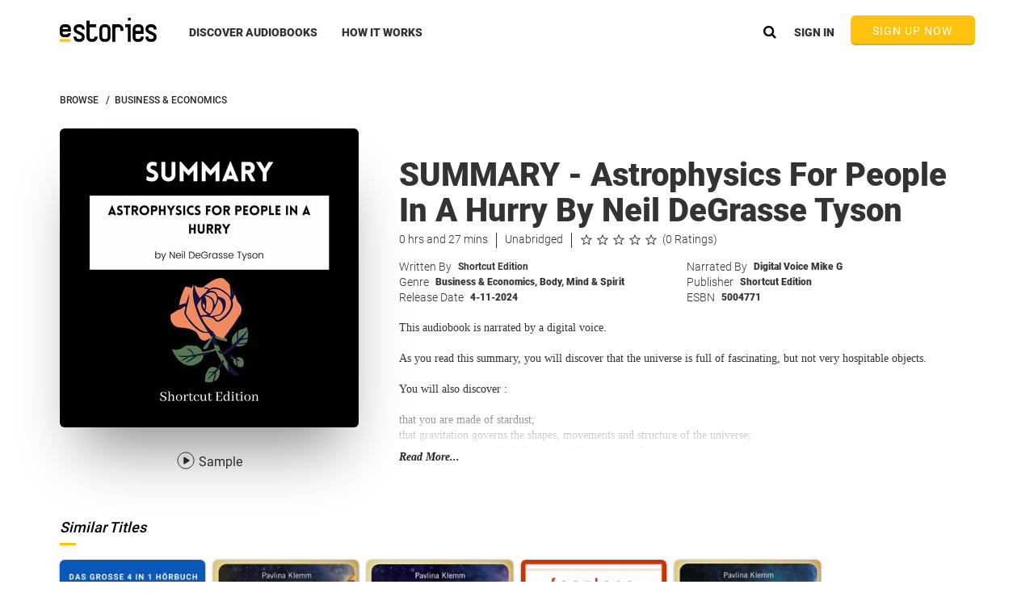

--- FILE ---
content_type: text/css
request_url: https://www.estories.com/globalWeb/thirdParty/css/rzslider.css?v=24.6.2359.d645eee
body_size: 1068
content:
/*! angularjs-slider - v2.14.0 - 
 (c) Rafal Zajac <rzajac@gmail.com>, Valentin Hervieu <valentin@hervieu.me>, Jussi Saarivirta <jusasi@gmail.com>, Angelin Sirbu <angelin.sirbu@gmail.com> - 
 https://github.com/angular-slider/angularjs-slider - 
 2016-05-25 */
rzslider {
  position: relative;
  display: inline-block;
  width: 100%;
  height: 4px;
  margin: 35px 0 15px 0;
  vertical-align: middle;
  -webkit-user-select: none;
     -moz-user-select: none;
      -ms-user-select: none;
          user-select: none;
}

rzslider.with-legend {
  margin-bottom: 40px;
}

rzslider[disabled] {
  cursor: not-allowed;
}

rzslider[disabled] .rz-pointer {
  cursor: not-allowed;
  background-color: #d8e0f3;
}

rzslider span {
  position: absolute;
  display: inline-block;
  white-space: nowrap;
}

rzslider .rz-base {
  width: 100%;
  height: 100%;
  padding: 0;
}

rzslider .rz-bar-wrapper {
  left: 0;
  z-index: 1;
  width: 100%;
  height: 32px;
  padding-top: 16px;
  margin-top: -16px;
  box-sizing: border-box;
}

rzslider .rz-bar-wrapper.rz-draggable {
  cursor: move;
}

rzslider .rz-bar {
  left: 0;
  z-index: 1;
  width: 100%;
  height: 4px;
  background: #d8e0f3;
  -webkit-border-radius: 2px;
     -moz-border-radius: 2px;
          border-radius: 2px;
}

rzslider .rz-bar.rz-selection {
  z-index: 2;
  background: #0db9f0;
  -webkit-border-radius: 2px;
     -moz-border-radius: 2px;
          border-radius: 2px;
}

rzslider .rz-pointer {
  top: -14px;
  z-index: 3;
  width: 32px;
  height: 32px;
  cursor: pointer;
  background-color: #0db9f0;
  -webkit-border-radius: 16px;
     -moz-border-radius: 16px;
          border-radius: 16px;
}

rzslider .rz-pointer:after {
  position: absolute;
  top: 12px;
  left: 12px;
  width: 8px;
  height: 8px;
  background: #ffffff;
  -webkit-border-radius: 4px;
     -moz-border-radius: 4px;
          border-radius: 4px;
  content: '';
}

rzslider .rz-pointer:hover:after {
  background-color: #ffffff;
}

rzslider .rz-pointer.rz-active {
  z-index: 4;
}

rzslider .rz-pointer.rz-active:after {
  background-color: #451aff;
}

rzslider .rz-bubble {
  bottom: 16px;
  padding: 1px 3px;
  color: #55637d;
  cursor: default;
}

rzslider .rz-bubble.rz-selection {
  top: 16px;
}

rzslider .rz-bubble.rz-limit {
  color: #55637d;
}

rzslider .rz-ticks {
  position: absolute;
  top: -3px;
  left: 0;
  z-index: 1;
  display: -webkit-flex;
  display: -ms-flexbox;
  display: flex;
  width: 100%;
  height: 0;
  padding: 0 11px;
  margin: 0;
  list-style: none;
  box-sizing: border-box;
  -webkit-justify-content: space-between;
  -ms-flex-pack: justify;
  justify-content: space-between;
}

rzslider .rz-ticks .rz-tick {
  width: 10px;
  height: 10px;
  text-align: center;
  cursor: pointer;
  background: #d8e0f3;
  border-radius: 50%;
}

rzslider .rz-ticks .rz-tick.rz-selected {
  background: #0db9f0;
}

rzslider .rz-ticks .rz-tick .rz-tick-value {
  position: absolute;
  top: -30px;
  transform: translate(-50%, 0);
}

rzslider .rz-ticks .rz-tick .rz-tick-legend {
  position: absolute;
  top: 24px;
  max-width: 50px;
  white-space: normal;
  transform: translate(-50%, 0);
}

rzslider .rz-ticks.rz-ticks-values-under .rz-tick-value {
  top: initial;
  bottom: -40px;
}

rzslider.rz-vertical {
  position: relative;
  width: 4px;
  height: 100%;
  padding: 0;
  margin: 0 20px;
  vertical-align: baseline;
}

rzslider.rz-vertical .rz-base {
  width: 100%;
  height: 100%;
  padding: 0;
}

rzslider.rz-vertical .rz-bar-wrapper {
  top: auto;
  left: 0;
  width: 32px;
  height: 100%;
  padding: 0 0 0 16px;
  margin: 0 0 0 -16px;
}

rzslider.rz-vertical .rz-bar {
  bottom: 0;
  left: auto;
  width: 4px;
  height: 100%;
}

rzslider.rz-vertical .rz-pointer {
  top: auto;
  bottom: 0;
  left: -14px !important;
}

rzslider.rz-vertical .rz-bubble {
  bottom: 0;
  left: 16px !important;
  margin-left: 3px;
}

rzslider.rz-vertical .rz-bubble.rz-selection {
  top: auto;
  left: 16px !important;
}

rzslider.rz-vertical .rz-ticks {
  top: 0;
  left: -3px;
  z-index: 1;
  width: 0;
  height: 100%;
  padding: 11px 0;
  -webkit-flex-direction: column-reverse;
      -ms-flex-direction: column-reverse;
          flex-direction: column-reverse;
}

rzslider.rz-vertical .rz-ticks .rz-tick {
  vertical-align: middle;
}

rzslider.rz-vertical .rz-ticks .rz-tick .rz-tick-value {
  top: initial;
  left: 22px;
  transform: translate(0, -28%);
}

rzslider.rz-vertical .rz-ticks .rz-tick .rz-tick-legend {
  top: initial;
  right: 24px;
  max-width: none;
  white-space: nowrap;
  transform: translate(0, -28%);
}

rzslider.rz-vertical .rz-ticks.rz-ticks-values-under .rz-tick-value {
  right: 12px;
  bottom: initial;
  left: initial;
}

--- FILE ---
content_type: text/css
request_url: https://www.estories.com/assets/css/theme.css?v=24.6.2359.d645eee
body_size: 1229
content:
.themeBanner {
    background: url(../img/theme/extraWide.jpg) no-repeat center;
    background-size: cover;
    width: 100%;
    height: 420px;
    -webkit-clip-path: polygon(100% 0, 100% 85%, 50% 100%, 0 85%, 0 0);
    clip-path: polygon(100% 0, 100% 85%, 50% 100%, 0 85%, 0 0);
}

.themeTitle {
    font-family: Triplay, sans-serif;
    font-size: 110px;
    line-height: 0.8;
    text-align: center;
    color: #054760;
}

.mobileSectionTitle,
.mobileSectionTitleUnderline,
.mobileSeeAllButton {
    display: none;
}

.themeSection {
    width: 100%;
    height: 490px;
}

.themeBackground {
    position: relative;
    height: 490px;
    background-size: cover;
}

.themeTitleButtonWrapper.copyOnLeft {
    float: right;
}

.themeSection .copyOnLeft.themeTitleButtonWrapper:first-child{
    float: right;
}

.themeButton {
    margin-top: 8px;
    max-width: 400px;
    margin-left: auto;
    margin-right: auto;
}

.centerTitle {
    text-align: center;
}

.back__to__school__left__overhang {
    margin-left: -84px;
}

.themeButton:hover {
    margin-top: 8px;
    max-width: 400px;
}

.themeButtonText {
    padding: 12px 0;
    font-family: Roboto, sans-serif;
    font-size: 16px;
    font-weight: 800;
    text-align: center;
}

.themeTitleButtonWrapper {
    width: 50%;
    float: left;
    position: relative;
    top: 50%;
    transform: translateY(-50%);
}

.copyOnLeft.threeBooksWrapper .bookCoverWrapper:first-child{
    float: right;
    width: 45%;

}

.copyOnLeft.threeBooksWrapper .bookCoverWrapper:nth-child(2) {
    position: absolute;
    left: 51%;
    width: 50%;
    transform: translateX(-45%);
}

.copyOnLeft.threeBooksWrapper .bookCoverWrapper:last-child {
    width: 55%;
    float: left;
}

.threeBooksWrapper .bookCoverWrapper:first-child{
    float: left;
    width: 45%;

}

.threeBooksWrapper .bookCoverWrapper:first-child .imagePlaceholder {
    border-radius: 8px;
}

.threeBooksWrapper .bookCoverWrapper:nth-child(2) {
    position: absolute;
    left: 45%;
    width: 50%;
    transform: translateX(-45%);
}

.threeBooksWrapper .bookCoverWrapper:nth-child(2) .imagePlaceholder {
    border-radius: 10px;

}

.threeBooksWrapper .bookCoverWrapper:last-child {
    width: 55%;
    float: right;
}

.threeBooksWrapper .bookCoverWrapper:last-child .imagePlaceholder {
    border-radius: 12px;
}

.bookCoverWrapper .imagePlaceholder {
    overflow: hidden;
    box-shadow: 0px 16px 20px 3px rgba(0, 0, 0, 0.09);
}

.threeBooksWrapper .bookCoverWrapper {
    position: relative;
    float: left;
    width: 33.3%;
}

.threeBooksWrapper .bookCoverWrapper:hover .preloadImage {
    -webkit-transform: scale(1.06, 1.06);
    -moz-transform: scale(1.06, 1.06);
    -ms-transform: scale(1.06, 1.06);
    -o-transform: scale(1.06, 1.06);
    transform: scale(1.06, 1.06);
}

.copyOnRight.threeBooksWrapper .bookCoverWrapper:first-child
{
    float: right;
}

.copyOnRight.threeBooksWrapper .bookCoverWrapper:last-child
{
    float: left;
}

.bookCoverWrapper  a {
    position: absolute;
    top: 50%;
    width: 100%;
    -webkit-transform: translateY(-50%);
    -moz-transform: translateY(-50%);
    -ms-transform: translateY(-50%);
    -o-transform: translateY(-50%);
    transform: translateY(-50%);
}

.theme__content__container {
    /*left: 50%;*/
    /*position: absolute;*/
    /*top: 50%;*/
    /*transform: translate(-50%, -50%);*/
    /*width: 100%;*/
    padding-left: 15%;
}

.centerOnButton {
    padding-right: 15%;
    padding-left: 0;
}

@media (max-width: 840px) {
    .themeBanner {
        background: url(../img/theme/extraWidthTablet.jpg) no-repeat center;
        background-size: cover
    }
}

@media (max-width: 1000px) {
    .themeTitle {
        font-size: 70px;
    }
}

@media (max-width: 600px) {

    .mobileSectionTitleUnderline {
        display: block;
        width: 50px;
        background: #ffc20e;
        padding: 2px;
        position: relative;
        margin: 0 auto;
        margin-top: 9px;
        margin-bottom: 9px;

    }
    .themeBanner {
        background: url(../img/theme/backToSchoolBannerMobile.jpg) no-repeat center;
        background-size: cover;
        width: 100%;
        height: 420px;
        -webkit-clip-path: none;
        clip-path: none;
    }

    .themeBackground {
        height: 320px;
    }

    .themeTitleButtonWrapper,
    .themeTitleButtonWrapper.copyOnLeft {
        float: none;
        width: 66%;
        margin: 0 auto;
        position: absolute;
        top: 50%;
        left: 50%;
        transform: translate(-50%, -50%);
    }

    .copyOnLeft.threeBooksWrapper .bookCoverWrapper:nth-child(2) {
        left: 48%;
    }


    .threeBooksWrapper .bookCoverWrapper:nth-child(2) {
        z-index: 2;
        left: 48%;
    }

    .threeBooksWrapper .bookCoverWrapper:last-child {
        width: 45%;
    }

    .copyOnLeft.threeBooksWrapper .bookCoverWrapper:last-child {
        width: 45%;
    }

    .threeBooksWrapper .bookCoverWrapper:last-child {
        width: 45%;
    }

    .copyButtonSection {
        display: none;
    }

    .mobileSectionTitle {
        display: block;
        margin: 0 auto;
        text-align: center;
        /*border-bottom: #ffc20e 3px solid;*/
        width: 100%;
        padding-top: 15px;
        font-family: Roboto, sans-serif;
        font-size: 16px;
        font-weight: 800;
        letter-spacing: 0.6px;
        color: #054760;
    }

    .mobileSeeAllButton {
        display: block;
        position: absolute;
        bottom: 15px;
        text-align: center;
        transform: translateX(-50%);
        left: 50%;
        width: 90%;
        background: #054760;
        color: #ffffff;
        font-size: 14px;
        font-family: Roboto, sans-serif;
        padding: 9px;
        letter-spacing: 0.3px;
    }
}

@media (max-width: 450px){
    .themeTitleButtonWrapper,
    .themeTitleButtonWrapper.copyOnLeft {
        width: 90%;
    }
}

@media (max-width: 400px){
    .themeTitleButtonWrapper,
    .themeTitleButtonWrapper.copyOnLeft {
        width: 100%;
    }
}



--- FILE ---
content_type: text/css
request_url: https://www.estories.com/assets/css/mobileApps.css?v=24.6.2359.d645eee
body_size: 689
content:
.takeYourStoriesBg {
    background: url(../img/home/mobileApps/header@3x.png) top center no-repeat;
    background-size: cover;
    height: 550px;
}

.appDevices {
    background: url(../img/home/mobileApps/phones@3x.png) top center no-repeat;
    background-size: contain;
    width: 383px;
    height: 450px;
    float: right;
}

.headerGroupWrapper {
    margin: 0 auto;
    max-width: 4000px;
    width: 875px;
    padding-top: 53px;
}

.takeYourStoriesHeaderContainer {
    margin-top: 60px;
    float: left;
}

.takeYourStoriesHeader > .pushLeft {
    position: relative;
    margin-left: -47px;
}

.takeYourStoriesHeader {
    float: left;
    color: white;
    font-family: Triplay, sans-serif;
    font-size: 130px;
    line-height: 0.85;
    width: 433px;
}

.googlePlayStoreButton {
    background: url(../img/home/mobileApps/google-en-badge-web-generic@2x.png) top center no-repeat;
    width: 203px;
    height: 60px;
    background-size: contain;
    float: right;
}

.appleStoreButton {
    background: url(../img/home/mobileApps/ic-app-store@2x.png) top center no-repeat;
    width: 203px;
    height: 60px;
    background-size: contain;
    float: left;
}

.mobileAppIconsWrapper {
    width: 450px;
    margin: 0 auto;
    height: 123px;
    padding-top: 36px;
}

.mobileAppsDescription {
    margin: 0 auto;
    width: 840px;
    font-family: Roboto, sans-serif;
    font-size: 24px;
    font-weight: normal;
    font-style: normal;
    font-stretch: normal;
    letter-spacing: 0.2px;
    text-align: center;
    color: #000000;

}

.appsPageWrapper {
    margin: 0 0 50px 0;
}

/* M */

@media (max-width: 1024px) {

    .takeYourStoriesHeader > .pushLeft {
        position: relative;
        margin-left: -37px;
    }

    .takeYourStoriesHeader {
        font-size: 98px;
        width: 339px;
    }

    .headerGroupWrapper {
        width: 645px;
        padding-top: 86px;
    }

    .appDevices {
        background-size: contain;
        width: 306px;
        height: 360px;

    }

    .takeYourStoriesBg {
        height: 532px;
    }

    .appleStoreButton, .googlePlayStoreButton {
        width: 160px;
    }

    .mobileAppIconsWrapper {
        width: 350px;
    }

    .mobileAppsDescription {
        width: 630px;
        font-size: 18px;
    }
}

/* S */

@media (max-width: 700px) {

    .takeYourStoriesHeader > .pushLeft {
        position: relative;
        margin-left: -30px;
    }

    .takeYourStoriesHeaderContainer {
        margin-top: 0;
        margin-left: 20px;
    }

    .takeYourStoriesHeader {
        font-size: 70px;
        width: 240px;
    }

    .headerGroupWrapper {
        width: 300px;
        padding-top: 41px;
        padding-left: 10%;
    }

    .appDevices {
        height: 308px;
        margin-top: 32px;
    }

    .takeYourStoriesBg {
        height: 494px;
    }

    .appleStoreButton, .googlePlayStoreButton {
        width: 134px;
    }

    .mobileAppIconsWrapper {
        width: 280px;
        padding-top: 90px;
    }

    .mobileAppsDescription {
        width: 300px;
        font-size: 14px;
        line-height: 1.43;
        letter-spacing: 0;
    }
}


--- FILE ---
content_type: text/javascript
request_url: https://cdn.audioengine.io/static/js/base64-sha.min.js
body_size: 5139
content:
/* Base64 and SHA JS Libraries */
var Base64={_keyStr:"ABCDEFGHIJKLMNOPQRSTUVWXYZabcdefghijklmnopqrstuvwxyz0123456789+/=",encode:function(input){var chr1,chr2,chr3,enc1,enc2,enc3,enc4,output="",i=0;for(input=Base64._utf8_encode(input);i<input.length;)chr1=input.charCodeAt(i++),chr2=input.charCodeAt(i++),chr3=input.charCodeAt(i++),enc1=chr1>>2,enc2=(3&chr1)<<4|chr2>>4,enc3=(15&chr2)<<2|chr3>>6,enc4=63&chr3,isNaN(chr2)?enc3=enc4=64:isNaN(chr3)&&(enc4=64),output=output+this._keyStr.charAt(enc1)+this._keyStr.charAt(enc2)+this._keyStr.charAt(enc3)+this._keyStr.charAt(enc4);return output},decode:function(input){var chr1,chr2,chr3,enc1,enc2,enc3,enc4,output="",i=0;for(input=input.replace(/[^A-Za-z0-9\+\/\=]/g,"");i<input.length;)enc1=this._keyStr.indexOf(input.charAt(i++)),enc2=this._keyStr.indexOf(input.charAt(i++)),enc3=this._keyStr.indexOf(input.charAt(i++)),enc4=this._keyStr.indexOf(input.charAt(i++)),chr1=enc1<<2|enc2>>4,chr2=(15&enc2)<<4|enc3>>2,chr3=(3&enc3)<<6|enc4,output+=String.fromCharCode(chr1),64!=enc3&&(output+=String.fromCharCode(chr2)),64!=enc4&&(output+=String.fromCharCode(chr3));return output=Base64._utf8_decode(output)},_utf8_encode:function(string){string=string.replace(/\r\n/g,"\n");for(var utftext="",n=0;n<string.length;n++){var c=string.charCodeAt(n);128>c?utftext+=String.fromCharCode(c):c>127&&2048>c?(utftext+=String.fromCharCode(192|c>>6),utftext+=String.fromCharCode(128|63&c)):(utftext+=String.fromCharCode(224|c>>12),utftext+=String.fromCharCode(128|63&c>>6),utftext+=String.fromCharCode(128|63&c))}return utftext},_utf8_decode:function(utftext){for(var string="",i=0,c=c1=c2=0;i<utftext.length;)c=utftext.charCodeAt(i),128>c?(string+=String.fromCharCode(c),i++):c>191&&224>c?(c2=utftext.charCodeAt(i+1),string+=String.fromCharCode((31&c)<<6|63&c2),i+=2):(c2=utftext.charCodeAt(i+1),c3=utftext.charCodeAt(i+2),string+=String.fromCharCode((15&c)<<12|(63&c2)<<6|63&c3),i+=3);return string}};!function(){var charSize=8,b64pad="",hexCase=0,Int_64=function(msint_32,lsint_32){this.highOrder=msint_32,this.lowOrder=lsint_32},str2binb=function(str){var i,bin=[],mask=(1<<charSize)-1,length=str.length*charSize;for(i=0;length>i;i+=charSize)bin[i>>5]|=(str.charCodeAt(i/charSize)&mask)<<32-charSize-i%32;return bin},hex2binb=function(str){var i,num,bin=[],length=str.length;for(i=0;length>i;i+=2){if(num=parseInt(str.substr(i,2),16),isNaN(num))return"INVALID HEX STRING";bin[i>>3]|=num<<24-4*(i%8)}return bin},binb2hex=function(binarray){var i,srcByte,hex_tab=hexCase?"0123456789ABCDEF":"0123456789abcdef",str="",length=4*binarray.length;for(i=0;length>i;i+=1)srcByte=binarray[i>>2]>>8*(3-i%4),str+=hex_tab.charAt(15&srcByte>>4)+hex_tab.charAt(15&srcByte);return str},binb2b64=function(binarray){var i,j,triplet,tab="ABCDEFGHIJKLMNOPQRSTUVWXYZabcdefghijklmnopqrstuvwxyz0123456789+/",str="",length=4*binarray.length;for(i=0;length>i;i+=3)for(triplet=(255&binarray[i>>2]>>8*(3-i%4))<<16|(255&binarray[i+1>>2]>>8*(3-(i+1)%4))<<8|255&binarray[i+2>>2]>>8*(3-(i+2)%4),j=0;4>j;j+=1)str+=8*i+6*j<=32*binarray.length?tab.charAt(63&triplet>>6*(3-j)):b64pad;return str},rotl_32=function(x,n){return x<<n|x>>>32-n},rotr_32=function(x,n){return x>>>n|x<<32-n},rotr_64=function(x,n){return 32>=n?new Int_64(x.highOrder>>>n|x.lowOrder<<32-n,x.lowOrder>>>n|x.highOrder<<32-n):new Int_64(x.lowOrder>>>n|x.highOrder<<32-n,x.highOrder>>>n|x.lowOrder<<32-n)},shr_32=function(x,n){return x>>>n},shr_64=function(x,n){return 32>=n?new Int_64(x.highOrder>>>n,x.lowOrder>>>n|x.highOrder<<32-n):new Int_64(0,x.highOrder<<32-n)},parity_32=function(x,y,z){return x^y^z},ch_32=function(x,y,z){return x&y^~x&z},ch_64=function(x,y,z){return new Int_64(x.highOrder&y.highOrder^~x.highOrder&z.highOrder,x.lowOrder&y.lowOrder^~x.lowOrder&z.lowOrder)},maj_32=function(x,y,z){return x&y^x&z^y&z},maj_64=function(x,y,z){return new Int_64(x.highOrder&y.highOrder^x.highOrder&z.highOrder^y.highOrder&z.highOrder,x.lowOrder&y.lowOrder^x.lowOrder&z.lowOrder^y.lowOrder&z.lowOrder)},sigma0_32=function(x){return rotr_32(x,2)^rotr_32(x,13)^rotr_32(x,22)},sigma0_64=function(x){var rotr28=rotr_64(x,28),rotr34=rotr_64(x,34),rotr39=rotr_64(x,39);return new Int_64(rotr28.highOrder^rotr34.highOrder^rotr39.highOrder,rotr28.lowOrder^rotr34.lowOrder^rotr39.lowOrder)},sigma1_32=function(x){return rotr_32(x,6)^rotr_32(x,11)^rotr_32(x,25)},sigma1_64=function(x){var rotr14=rotr_64(x,14),rotr18=rotr_64(x,18),rotr41=rotr_64(x,41);return new Int_64(rotr14.highOrder^rotr18.highOrder^rotr41.highOrder,rotr14.lowOrder^rotr18.lowOrder^rotr41.lowOrder)},gamma0_32=function(x){return rotr_32(x,7)^rotr_32(x,18)^shr_32(x,3)},gamma0_64=function(x){var rotr1=rotr_64(x,1),rotr8=rotr_64(x,8),shr7=shr_64(x,7);return new Int_64(rotr1.highOrder^rotr8.highOrder^shr7.highOrder,rotr1.lowOrder^rotr8.lowOrder^shr7.lowOrder)},gamma1_32=function(x){return rotr_32(x,17)^rotr_32(x,19)^shr_32(x,10)},gamma1_64=function(x){var rotr19=rotr_64(x,19),rotr61=rotr_64(x,61),shr6=shr_64(x,6);return new Int_64(rotr19.highOrder^rotr61.highOrder^shr6.highOrder,rotr19.lowOrder^rotr61.lowOrder^shr6.lowOrder)},safeAdd_32_2=function(x,y){var lsw=(65535&x)+(65535&y),msw=(x>>>16)+(y>>>16)+(lsw>>>16);return(65535&msw)<<16|65535&lsw},safeAdd_32_4=function(a,b,c,d){var lsw=(65535&a)+(65535&b)+(65535&c)+(65535&d),msw=(a>>>16)+(b>>>16)+(c>>>16)+(d>>>16)+(lsw>>>16);return(65535&msw)<<16|65535&lsw},safeAdd_32_5=function(a,b,c,d,e){var lsw=(65535&a)+(65535&b)+(65535&c)+(65535&d)+(65535&e),msw=(a>>>16)+(b>>>16)+(c>>>16)+(d>>>16)+(e>>>16)+(lsw>>>16);return(65535&msw)<<16|65535&lsw},safeAdd_64_2=function(x,y){var lsw,msw,lowOrder,highOrder;return lsw=(65535&x.lowOrder)+(65535&y.lowOrder),msw=(x.lowOrder>>>16)+(y.lowOrder>>>16)+(lsw>>>16),lowOrder=(65535&msw)<<16|65535&lsw,lsw=(65535&x.highOrder)+(65535&y.highOrder)+(msw>>>16),msw=(x.highOrder>>>16)+(y.highOrder>>>16)+(lsw>>>16),highOrder=(65535&msw)<<16|65535&lsw,new Int_64(highOrder,lowOrder)},safeAdd_64_4=function(a,b,c,d){var lsw,msw,lowOrder,highOrder;return lsw=(65535&a.lowOrder)+(65535&b.lowOrder)+(65535&c.lowOrder)+(65535&d.lowOrder),msw=(a.lowOrder>>>16)+(b.lowOrder>>>16)+(c.lowOrder>>>16)+(d.lowOrder>>>16)+(lsw>>>16),lowOrder=(65535&msw)<<16|65535&lsw,lsw=(65535&a.highOrder)+(65535&b.highOrder)+(65535&c.highOrder)+(65535&d.highOrder)+(msw>>>16),msw=(a.highOrder>>>16)+(b.highOrder>>>16)+(c.highOrder>>>16)+(d.highOrder>>>16)+(lsw>>>16),highOrder=(65535&msw)<<16|65535&lsw,new Int_64(highOrder,lowOrder)},safeAdd_64_5=function(a,b,c,d,e){var lsw,msw,lowOrder,highOrder;return lsw=(65535&a.lowOrder)+(65535&b.lowOrder)+(65535&c.lowOrder)+(65535&d.lowOrder)+(65535&e.lowOrder),msw=(a.lowOrder>>>16)+(b.lowOrder>>>16)+(c.lowOrder>>>16)+(d.lowOrder>>>16)+(e.lowOrder>>>16)+(lsw>>>16),lowOrder=(65535&msw)<<16|65535&lsw,lsw=(65535&a.highOrder)+(65535&b.highOrder)+(65535&c.highOrder)+(65535&d.highOrder)+(65535&e.highOrder)+(msw>>>16),msw=(a.highOrder>>>16)+(b.highOrder>>>16)+(c.highOrder>>>16)+(d.highOrder>>>16)+(e.highOrder>>>16)+(lsw>>>16),highOrder=(65535&msw)<<16|65535&lsw,new Int_64(highOrder,lowOrder)},coreSHA1=function(message,messageLen){var a,b,c,d,e,T,i,t,appendedMessageLength,W=[],ch=ch_32,parity=parity_32,maj=maj_32,rotl=rotl_32,safeAdd_2=safeAdd_32_2,safeAdd_5=safeAdd_32_5,H=[1732584193,4023233417,2562383102,271733878,3285377520],K=[1518500249,1518500249,1518500249,1518500249,1518500249,1518500249,1518500249,1518500249,1518500249,1518500249,1518500249,1518500249,1518500249,1518500249,1518500249,1518500249,1518500249,1518500249,1518500249,1518500249,1859775393,1859775393,1859775393,1859775393,1859775393,1859775393,1859775393,1859775393,1859775393,1859775393,1859775393,1859775393,1859775393,1859775393,1859775393,1859775393,1859775393,1859775393,1859775393,1859775393,2400959708,2400959708,2400959708,2400959708,2400959708,2400959708,2400959708,2400959708,2400959708,2400959708,2400959708,2400959708,2400959708,2400959708,2400959708,2400959708,2400959708,2400959708,2400959708,2400959708,3395469782,3395469782,3395469782,3395469782,3395469782,3395469782,3395469782,3395469782,3395469782,3395469782,3395469782,3395469782,3395469782,3395469782,3395469782,3395469782,3395469782,3395469782,3395469782,3395469782];for(message[messageLen>>5]|=128<<24-messageLen%32,message[(messageLen+65>>9<<4)+15]=messageLen,appendedMessageLength=message.length,i=0;appendedMessageLength>i;i+=16){for(a=H[0],b=H[1],c=H[2],d=H[3],e=H[4],t=0;80>t;t+=1)W[t]=16>t?message[t+i]:rotl(W[t-3]^W[t-8]^W[t-14]^W[t-16],1),T=20>t?safeAdd_5(rotl(a,5),ch(b,c,d),e,K[t],W[t]):40>t?safeAdd_5(rotl(a,5),parity(b,c,d),e,K[t],W[t]):60>t?safeAdd_5(rotl(a,5),maj(b,c,d),e,K[t],W[t]):safeAdd_5(rotl(a,5),parity(b,c,d),e,K[t],W[t]),e=d,d=c,c=rotl(b,30),b=a,a=T;H[0]=safeAdd_2(a,H[0]),H[1]=safeAdd_2(b,H[1]),H[2]=safeAdd_2(c,H[2]),H[3]=safeAdd_2(d,H[3]),H[4]=safeAdd_2(e,H[4])}return H},coreSHA2=function(message,messageLen,variant){var a,b,c,d,e,f,g,h,T1,T2,H,numRounds,lengthPosition,i,t,binaryStringInc,binaryStringMult,safeAdd_2,safeAdd_4,safeAdd_5,gamma0,gamma1,sigma0,sigma1,ch,maj,Int,K,appendedMessageLength,W=[];for("SHA-224"===variant||"SHA-256"===variant?(numRounds=64,lengthPosition=(messageLen+65>>9<<4)+15,binaryStringInc=16,binaryStringMult=1,Int=Number,safeAdd_2=safeAdd_32_2,safeAdd_4=safeAdd_32_4,safeAdd_5=safeAdd_32_5,gamma0=gamma0_32,gamma1=gamma1_32,sigma0=sigma0_32,sigma1=sigma1_32,maj=maj_32,ch=ch_32,K=[1116352408,1899447441,3049323471,3921009573,961987163,1508970993,2453635748,2870763221,3624381080,310598401,607225278,1426881987,1925078388,2162078206,2614888103,3248222580,3835390401,4022224774,264347078,604807628,770255983,1249150122,1555081692,1996064986,2554220882,2821834349,2952996808,3210313671,3336571891,3584528711,113926993,338241895,666307205,773529912,1294757372,1396182291,1695183700,1986661051,2177026350,2456956037,2730485921,2820302411,3259730800,3345764771,3516065817,3600352804,4094571909,275423344,430227734,506948616,659060556,883997877,958139571,1322822218,1537002063,1747873779,1955562222,2024104815,2227730452,2361852424,2428436474,2756734187,3204031479,3329325298],H="SHA-224"===variant?[3238371032,914150663,812702999,4144912697,4290775857,1750603025,1694076839,3204075428]:[1779033703,3144134277,1013904242,2773480762,1359893119,2600822924,528734635,1541459225]):("SHA-384"===variant||"SHA-512"===variant)&&(numRounds=80,lengthPosition=(messageLen+128>>10<<5)+31,binaryStringInc=32,binaryStringMult=2,Int=Int_64,safeAdd_2=safeAdd_64_2,safeAdd_4=safeAdd_64_4,safeAdd_5=safeAdd_64_5,gamma0=gamma0_64,gamma1=gamma1_64,sigma0=sigma0_64,sigma1=sigma1_64,maj=maj_64,ch=ch_64,K=[new Int(1116352408,3609767458),new Int(1899447441,602891725),new Int(3049323471,3964484399),new Int(3921009573,2173295548),new Int(961987163,4081628472),new Int(1508970993,3053834265),new Int(2453635748,2937671579),new Int(2870763221,3664609560),new Int(3624381080,2734883394),new Int(310598401,1164996542),new Int(607225278,1323610764),new Int(1426881987,3590304994),new Int(1925078388,4068182383),new Int(2162078206,991336113),new Int(2614888103,633803317),new Int(3248222580,3479774868),new Int(3835390401,2666613458),new Int(4022224774,944711139),new Int(264347078,2341262773),new Int(604807628,2007800933),new Int(770255983,1495990901),new Int(1249150122,1856431235),new Int(1555081692,3175218132),new Int(1996064986,2198950837),new Int(2554220882,3999719339),new Int(2821834349,766784016),new Int(2952996808,2566594879),new Int(3210313671,3203337956),new Int(3336571891,1034457026),new Int(3584528711,2466948901),new Int(113926993,3758326383),new Int(338241895,168717936),new Int(666307205,1188179964),new Int(773529912,1546045734),new Int(1294757372,1522805485),new Int(1396182291,2643833823),new Int(1695183700,2343527390),new Int(1986661051,1014477480),new Int(2177026350,1206759142),new Int(2456956037,344077627),new Int(2730485921,1290863460),new Int(2820302411,3158454273),new Int(3259730800,3505952657),new Int(3345764771,106217008),new Int(3516065817,3606008344),new Int(3600352804,1432725776),new Int(4094571909,1467031594),new Int(275423344,851169720),new Int(430227734,3100823752),new Int(506948616,1363258195),new Int(659060556,3750685593),new Int(883997877,3785050280),new Int(958139571,3318307427),new Int(1322822218,3812723403),new Int(1537002063,2003034995),new Int(1747873779,3602036899),new Int(1955562222,1575990012),new Int(2024104815,1125592928),new Int(2227730452,2716904306),new Int(2361852424,442776044),new Int(2428436474,593698344),new Int(2756734187,3733110249),new Int(3204031479,2999351573),new Int(3329325298,3815920427),new Int(3391569614,3928383900),new Int(3515267271,566280711),new Int(3940187606,3454069534),new Int(4118630271,4000239992),new Int(116418474,1914138554),new Int(174292421,2731055270),new Int(289380356,3203993006),new Int(460393269,320620315),new Int(685471733,587496836),new Int(852142971,1086792851),new Int(1017036298,365543100),new Int(1126000580,2618297676),new Int(1288033470,3409855158),new Int(1501505948,4234509866),new Int(1607167915,987167468),new Int(1816402316,1246189591)],H="SHA-384"===variant?[new Int(3418070365,3238371032),new Int(1654270250,914150663),new Int(2438529370,812702999),new Int(355462360,4144912697),new Int(1731405415,4290775857),new Int(41048885895,1750603025),new Int(3675008525,1694076839),new Int(1203062813,3204075428)]:[new Int(1779033703,4089235720),new Int(3144134277,2227873595),new Int(1013904242,4271175723),new Int(2773480762,1595750129),new Int(1359893119,2917565137),new Int(2600822924,725511199),new Int(528734635,4215389547),new Int(1541459225,327033209)]),message[messageLen>>5]|=128<<24-messageLen%32,message[lengthPosition]=messageLen,appendedMessageLength=message.length,i=0;appendedMessageLength>i;i+=binaryStringInc){for(a=H[0],b=H[1],c=H[2],d=H[3],e=H[4],f=H[5],g=H[6],h=H[7],t=0;numRounds>t;t+=1)W[t]=16>t?new Int(message[t*binaryStringMult+i],message[t*binaryStringMult+i+1]):safeAdd_4(gamma1(W[t-2]),W[t-7],gamma0(W[t-15]),W[t-16]),T1=safeAdd_5(h,sigma1(e),ch(e,f,g),K[t],W[t]),T2=safeAdd_2(sigma0(a),maj(a,b,c)),h=g,g=f,f=e,e=safeAdd_2(d,T1),d=c,c=b,b=a,a=safeAdd_2(T1,T2);H[0]=safeAdd_2(a,H[0]),H[1]=safeAdd_2(b,H[1]),H[2]=safeAdd_2(c,H[2]),H[3]=safeAdd_2(d,H[3]),H[4]=safeAdd_2(e,H[4]),H[5]=safeAdd_2(f,H[5]),H[6]=safeAdd_2(g,H[6]),H[7]=safeAdd_2(h,H[7])}switch(variant){case"SHA-224":return[H[0],H[1],H[2],H[3],H[4],H[5],H[6]];case"SHA-256":return H;case"SHA-384":return[H[0].highOrder,H[0].lowOrder,H[1].highOrder,H[1].lowOrder,H[2].highOrder,H[2].lowOrder,H[3].highOrder,H[3].lowOrder,H[4].highOrder,H[4].lowOrder,H[5].highOrder,H[5].lowOrder];case"SHA-512":return[H[0].highOrder,H[0].lowOrder,H[1].highOrder,H[1].lowOrder,H[2].highOrder,H[2].lowOrder,H[3].highOrder,H[3].lowOrder,H[4].highOrder,H[4].lowOrder,H[5].highOrder,H[5].lowOrder,H[6].highOrder,H[6].lowOrder,H[7].highOrder,H[7].lowOrder];default:return[]}},jsSHA=function(srcString,inputFormat){if(this.sha1=null,this.sha224=null,this.sha256=null,this.sha384=null,this.sha512=null,this.strBinLen=null,this.strToHash=null,"HEX"===inputFormat){if(0!==srcString.length%2)return"TEXT MUST BE IN BYTE INCREMENTS";this.strBinLen=4*srcString.length,this.strToHash=hex2binb(srcString)}else{if("ASCII"!==inputFormat&&"undefined"!=typeof inputFormat)return"UNKNOWN TEXT INPUT TYPE";this.strBinLen=srcString.length*charSize,this.strToHash=str2binb(srcString)}};jsSHA.prototype={getHash:function(variant,format){var formatFunc=null,message=this.strToHash.slice();switch(format){case"HEX":formatFunc=binb2hex;break;case"B64":formatFunc=binb2b64;break;default:return"FORMAT NOT RECOGNIZED"}switch(variant){case"SHA-1":return null===this.sha1&&(this.sha1=coreSHA1(message,this.strBinLen)),formatFunc(this.sha1);case"SHA-224":return null===this.sha224&&(this.sha224=coreSHA2(message,this.strBinLen,variant)),formatFunc(this.sha224);case"SHA-256":return null===this.sha256&&(this.sha256=coreSHA2(message,this.strBinLen,variant)),formatFunc(this.sha256);case"SHA-384":return null===this.sha384&&(this.sha384=coreSHA2(message,this.strBinLen,variant)),formatFunc(this.sha384);case"SHA-512":return null===this.sha512&&(this.sha512=coreSHA2(message,this.strBinLen,variant)),formatFunc(this.sha512);default:return"HASH NOT RECOGNIZED"}},getHMAC:function(key,inputFormat,variant,outputFormat){var formatFunc,keyToUse,blockByteSize,blockBitSize,i,retVal,lastArrayIndex,keyBinLen,hashBitSize,keyWithIPad=[],keyWithOPad=[];switch(outputFormat){case"HEX":formatFunc=binb2hex;break;case"B64":formatFunc=binb2b64;break;default:return"FORMAT NOT RECOGNIZED"}switch(variant){case"SHA-1":blockByteSize=64,hashBitSize=160;break;case"SHA-224":blockByteSize=64,hashBitSize=224;break;case"SHA-256":blockByteSize=64,hashBitSize=256;break;case"SHA-384":blockByteSize=128,hashBitSize=384;break;case"SHA-512":blockByteSize=128,hashBitSize=512;break;default:return"HASH NOT RECOGNIZED"}if("HEX"===inputFormat){if(0!==key.length%2)return"KEY MUST BE IN BYTE INCREMENTS";keyToUse=hex2binb(key),keyBinLen=4*key.length}else{if("ASCII"!==inputFormat)return"UNKNOWN KEY INPUT TYPE";keyToUse=str2binb(key),keyBinLen=key.length*charSize}for(blockBitSize=8*blockByteSize,lastArrayIndex=blockByteSize/4-1,keyBinLen/8>blockByteSize?(keyToUse="SHA-1"===variant?coreSHA1(keyToUse,keyBinLen):coreSHA2(keyToUse,keyBinLen,variant),keyToUse[lastArrayIndex]&=4294967040):blockByteSize>keyBinLen/8&&(keyToUse[lastArrayIndex]&=4294967040),i=0;lastArrayIndex>=i;i+=1)keyWithIPad[i]=909522486^keyToUse[i],keyWithOPad[i]=1549556828^keyToUse[i];return"SHA-1"===variant?(retVal=coreSHA1(keyWithIPad.concat(this.strToHash),blockBitSize+this.strBinLen),retVal=coreSHA1(keyWithOPad.concat(retVal),blockBitSize+hashBitSize)):(retVal=coreSHA2(keyWithIPad.concat(this.strToHash),blockBitSize+this.strBinLen,variant),retVal=coreSHA2(keyWithOPad.concat(retVal),blockBitSize+hashBitSize,variant)),formatFunc(retVal)}},window.jsSHA=jsSHA}();

--- FILE ---
content_type: image/svg+xml
request_url: https://www.estories.com/assets/img/starRating/ic-star-outline-bllk.svg
body_size: 616
content:
<?xml version="1.0" encoding="UTF-8" standalone="no"?>
<svg width="34px" height="32px" viewBox="0 0 34 32" version="1.1" xmlns="http://www.w3.org/2000/svg" xmlns:xlink="http://www.w3.org/1999/xlink">
    <!-- Generator: sketchtool 3.8.2 (29753) - http://www.bohemiancoding.com/sketch -->
    <title>4CAC9FA8-6426-4C44-869B-5ABDD5D69874</title>
    <desc>Created with sketchtool.</desc>
    <defs></defs>
    <g id="0.-UI-Elements" stroke="none" stroke-width="1" fill="none" fill-rule="evenodd">
        <g id="UI-Elements-By-Page" transform="translate(-883.000000, -815.000000)">
            <g id="ic_star_outline_bllk" transform="translate(883.000000, 815.000000)">
                <path d="M32.342246,12.5561905 L21.268877,11.6114286 L16.9411765,1.52380952 L12.6134759,11.6266667 L1.54010695,12.5561905 L9.94909091,19.7638095 L7.42331551,30.4761905 L16.9411765,24.792381 L26.4590374,30.4761905 L23.9486631,19.7638095 L32.342246,12.5561905 L32.342246,12.5561905 Z M16.9391274,22.5531123 L10.4319595,26.4400701 L12.1625892,19.1113567 L6.4168984,14.179886 L13.9970568,13.5292058 L16.9391274,6.62857143 L19.8985043,13.546329 L27.4786627,14.1970091 L21.7329718,19.1284799 L23.4636016,26.4571933 L16.9391274,22.5531123 L16.9391274,22.5531123 Z" id="Shape" fill="#333333"></path>
                <rect x="0" y="0" width="33.8823529" height="32"></rect>
            </g>
        </g>
    </g>
</svg>

--- FILE ---
content_type: image/svg+xml
request_url: https://www.estories.com/assets/img/player/ic-player-volume-3-drk.svg
body_size: 880
content:
<?xml version="1.0" encoding="UTF-8" standalone="no"?>
<svg width="24px" height="24px" viewBox="0 0 24 24" version="1.1" xmlns="http://www.w3.org/2000/svg" xmlns:xlink="http://www.w3.org/1999/xlink">
    <!-- Generator: sketchtool 3.8.2 (29753) - http://www.bohemiancoding.com/sketch -->
    <title>CF5625BF-5EC0-4C56-97D5-B34A3A7FA867</title>
    <desc>Created with sketchtool.</desc>
    <defs></defs>
    <g id="0.-UI-Elements" stroke="none" stroke-width="1" fill="none" fill-rule="evenodd">
        <g id="UI-Elements-By-Page" transform="translate(-88.000000, -1459.000000)">
            <g id="ic_player_volume3_drk" transform="translate(88.000000, 1459.000000)">
                <rect x="0" y="0" width="24" height="24"></rect>
                <path d="M7,13.8348982 L4,13.8348982 L4,9.60959846 L7,9.60959846 L11,5.91246117 L11,17.5320355 L7,13.8348982 Z M13.1705461,7.82500768 C14.0716089,8.85806369 14.6293701,10.2883729 14.6293701,11.8688018 C14.6293701,13.5712491 13.9821593,15.0995017 12.9558038,16.1446524 L12.1383008,15.5743744 C13.1595344,14.7635532 13.8314331,13.3866418 13.8314331,11.8244586 C13.8314331,10.4199791 13.2883444,9.16525274 12.4365717,8.33701735 L13.1705461,7.82500768 L13.1705461,7.82500768 Z M15.6032474,6.12799137 C17.0205672,7.59473876 17.9,9.63924144 17.9,11.900716 C17.9,14.260191 16.9426956,16.3834819 15.4159872,17.8608398 L14.6384917,17.3184705 C16.0839899,16.0107437 17,14.0687279 17,11.900716 C17,9.83144192 16.1655257,7.96804763 14.8326576,6.66554334 L15.6032474,6.12799137 L15.6032474,6.12799137 Z M18.1537586,4 C19.9242387,6.09982596 21,8.86756617 21,11.900716 C21,15.0304595 19.8546303,17.8776197 17.9825091,20 L17.2200383,19.4681117 C19.0037995,17.5038696 20.1,14.8375189 20.1,11.900716 C20.1,9.06073025 19.0748848,6.47365883 17.3941971,4.52985886 L18.1537586,4 L18.1537586,4 Z" id="Rectangle-950-Copy-4" fill="#054760"></path>
            </g>
        </g>
    </g>
</svg>

--- FILE ---
content_type: image/svg+xml
request_url: https://www.estories.com/assets/img/player/ic-player-30-minus-wht.svg
body_size: 535
content:
<?xml version="1.0" encoding="UTF-8" standalone="no"?>
<svg width="30px" height="30px" viewBox="0 0 30 30" version="1.1" xmlns="http://www.w3.org/2000/svg" xmlns:xlink="http://www.w3.org/1999/xlink">
    <!-- Generator: sketchtool 3.8.2 (29753) - http://www.bohemiancoding.com/sketch -->
    <title>0894A316-193F-4A19-B978-D2FCB584F49E</title>
    <desc>Created with sketchtool.</desc>
    <defs></defs>
    <g id="0.-UI-Elements" stroke="none" stroke-width="1" fill="none" fill-rule="evenodd">
        <g id="UI-Elements-By-Page" transform="translate(-485.000000, -1026.000000)">
            <g id="ic_player_30minus_wht" transform="translate(485.000000, 1026.000000)">
                <polygon id="ic_player_replay_30_wht" points="0 0 30 0 30 30 0 30"></polygon>
                <path d="M15,6.25 L15,1.25 L8.75,7.5 L15,13.75 L15,8.75 C19.125,8.75 22.5,12.125 22.5,16.25 C22.5,20.375 19.125,23.75 15,23.75 C10.875,23.75 7.5,20.375 7.5,16.25 L5,16.25 C5,21.75 9.5,26.25 15,26.25 C20.5,26.25 25,21.75 25,16.25 C25,10.75 20.5,6.25 15,6.25 L15,6.25 Z" id="Shape" fill="#FFFFFF"></path>
                <text id="30" font-family="Roboto" font-size="7.5" font-weight="bold" fill="#FFFFFF">
                    <tspan x="10.49625" y="20.5">30</tspan>
                </text>
            </g>
        </g>
    </g>
</svg>
